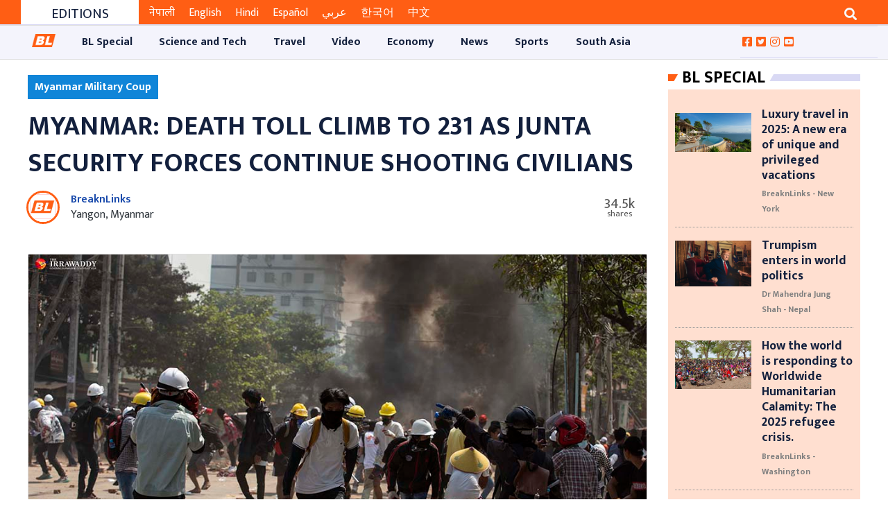

--- FILE ---
content_type: text/html; charset=UTF-8
request_url: https://breaknlinks.com/news/54420
body_size: 15542
content:
<style>
    .slug-tag {
        line-height: 30px;
        font-size: 16px;
        color: #fff;
        padding: 4px 10px;
        background-color: #1085d8
    }
</style>


<!DOCTYPE html>

<html lang="en">
<head>
    <meta charset="utf-8">
    <meta http-equiv="X-UA-Compatible" content="IE=edge">
    <link rel="shortcut icon" type="image/png" href="https://breaknlinks.com/images/favicon.png">
    <meta name="viewport" content="width=device-width, initial-scale=1, shrink-to-fit=no">
    <meta name="title" content="Media for all across the globe">
    <meta name="description" content="Media for all across the globe">
    <meta name="keywords" content="News,Science and Tech,Asia,Travel,BL Special,Australia,Video,Music,Market,Sports,Celebrity,Golf,America,Athletics,Diet,Social Media,Innovate,Hardware,Adventure,Software,Expedition and Exploration,Business,Africa,Links,Opinion,Football,Destination,Auto,Arts,Industry,Startup,Cricket,Break,Tennis,Style,Europe,UK,Middle East,Film,Economy,Crypto,Jobs,Health,Design,Basketball,Baseball,Entertainment,Article,Focus,,Your Stories,Top 10 of Everything,Top 5 Everything,American Football,Nature,Afghanistan,South Asia,Expedition,South America,North Ameirca">
        <title>
        Myanmar: Death toll climb to 231 as Junta Security Forces continue shooting civilians
    </title>
    <title>
        Media for all across the globe
    </title>
                <meta property="og:type" content="article"/>
    <meta property="og:url" content="https://breaknlinks.com/news/54420"/>
    <meta property="og:title" content="Myanmar: Death toll climb to 231 as Junta Security Forces continue shooting civilians"/>
    <meta content="Myanmar: Death toll climb to 231 as Junta Security Forces continue shooting civilians"/>
    <meta content="Breaknlinks" property="og:site_name"/>
    <meta name="title" content="Myanmar: Death toll climb to 231 as Junta Security Forces continue shooting civilians">
    <meta name="description" content="At least 11 people died on Friday in Myanmar, protesting against the Military Coup. People have been killed in the Shan state, Yangon and Mandalay.">
    <meta property="og:image" content="https://images-breaknlinks.com/english/8 March-8April/insert-pic-2.jpg"/>
    <meta property="og:description" content="At least 11 people died on Friday in Myanmar, protesting against the Military Coup. People have been killed in the Shan state, Yangon and Mandalay."/>
    <meta content="1200" property="og:image:width"/>
    <meta content="800" property="og:image:height"/>
    <meta name="twitter:card" content="summary_large_image">
    <meta name="twitter:url" content="https://breaknlinks.com/news/54420"/>
    <meta name="twitter:title" content="Myanmar: Death toll climb to 231 as Junta Security Forces continue shooting civilians"/>
    <meta name="twitter:image:src" content="https://images-breaknlinks.com/english/8 March-8April/insert-pic-2.jpg"/>
    <meta name="twitter:description" content="At least 11 people died on Friday in Myanmar, protesting against the Military Coup. People have been killed in the Shan state, Yangon and Mandalay."/>
        <meta content="" property="fb:app_id"/>
    <meta content="" property="fb:pages"/>
    <meta content="" property="fb:admins"/>
    <link rel="stylesheet"
      href="https://fonts.googleapis.com/css?family=Source+Sans+Pro:300,400,600,700,300italic,400italic,600italic">
<link rel="stylesheet" href="https://breaknlinks.com/frontend/css/bootstrap.min.css">
<link rel="stylesheet" href="https://breaknlinks.com/frontend/css/master.min.css">
<link rel="stylesheet" href="https://breaknlinks.com/frontend/css/responsive.css">
<link rel="stylesheet" href="https://breaknlinks.com/frontend/css/custom.css">

<link rel="stylesheet" href="https://cdnjs.cloudflare.com/ajax/libs/magnific-popup.js/1.1.0/magnific-popup.min.css"
      integrity="sha512-+EoPw+Fiwh6eSeRK7zwIKG2MA8i3rV/DGa3tdttQGgWyatG/SkncT53KHQaS5Jh9MNOT3dmFL0FjTY08And/Cw=="
      crossorigin="anonymous"/>



<link rel="stylesheet" href="https://cdnjs.cloudflare.com/ajax/libs/font-awesome/5.14.0/css/all.min.css">

<link rel="stylesheet" href="https://cdnjs.cloudflare.com/ajax/libs/OwlCarousel2/2.3.4/assets/owl.carousel.css"
      integrity="sha512-UTNP5BXLIptsaj5WdKFrkFov94lDx+eBvbKyoe1YAfjeRPC+gT5kyZ10kOHCfNZqEui1sxmqvodNUx3KbuYI/A=="
      crossorigin="anonymous"/>

<style>
    .photoFeature {
        text-align: center;
        border: 1px solid #e0e0e0;
        padding: 10px 20px;
        margin-top: 15px;
        margin-bottom: 15px;
    }

    .photoFeature img {
        max-width: 100%;
        margin: 0 auto 30px auto;
        display: table
    }
    .photoFeature-overlay {
        padding-top: 21px;

        position: absolute;
        top: 29.1rem;
        font: bold 24px/45px Helvetica, Sans-Serif;
        letter-spacing: -1px;
        background: rgb(0, 0, 0);
        background: rgba(0, 0, 0, 0.7);
    }

</style>
        <style>
        .page-body {
            padding: 10px !important;
        }

        .local-election {
            justify-content: center;
            align-items: center;
            flex-wrap: wrap;
            background-color: #f2f2f2;
            padding: 0 15px;
            float: left;
            position: relative;
            width: 100%;
            background-image: url(https://images.breaknlinks.com/source/bl-nepali-ad/001010-chunn.jpg);
            background-repeat: no-repeat;
            background-size: cover;
            background-position: center;
        }

        .display-flex {
            display: flex;
        }

        .local-election--timer {
            height: 50px;
            width: 50px;
            display: flex;
            flex-direction: column;
            align-items: center;
            /*justify-content: center;*/
            border: 6px solid #f90026;
            /*border-radius: 100%;*/
            margin: 0 15px;
            cursor: pointer;
        }

        .sharethis-inline-share-buttons > .st-total {
            display: none;

        }
    </style>
    
    
    
    
    

    
</head>
<body>
<div id="fb-root"></div>

<button onclick="topFunction()" id="scrollTop"
        class="btn btn-sm upToScroll" title="Scroll top">
    <i class="fas fa-angle-up"></i>
</button>

<!-- Main Header -->
<div class="bl-header">
    <div class="container-fluid">
        <div class="col-md-12">
            <div class="newBlock mx-3 px-3">
                <script async src="https://pagead2.googlesyndication.com/pagead/js/adsbygoogle.js"
                        crossorigin="anonymous"></script>
                <!-- TOP ADS ON HEADER -->
                <ins class="adsbygoogle"
                     style="display:block"
                     data-ad-client="ca-pub-6371925597086820"
                     data-ad-slot="7377579641"
                     data-ad-format="auto"
                     data-full-width-responsive="true"></ins>
                <script>
                    (adsbygoogle = window.adsbygoogle || []).push({});
                </script>
            </div>
        </div>
    </div>

<div class="container-fluid text-center px-0 header-top-ads">
    </div>
<header class="page-header">
    <section class="select-language-section bg-site-color" style="display: none;">
    <select class="form-control form-control-sm bg-transparent border-0 text-white "
            onchange="location = this.value;"
            style="transition: max-height 1s;">

                    <option class="bg-site-color border-0"
                                                            value="https://breaknlinks.com/en"
                            >
                English
            </option>
                    <option class="bg-site-color border-0"
                                                            value="https://breaknlinks.com/nepali"
                            >
                नेपाली
            </option>
                    <option class="bg-site-color border-0"
                                                            value="https://breaknlinks.com/hindi"
                            >
                हिन्दी
            </option>
                    <option class="bg-site-color border-0"
                                                            value="https://breaknlinks.com/nepali"
                            >
                Nepal
            </option>
                    <option class="bg-site-color border-0"
                                                            value="https://breaknlinks.com/eng"
                            >
                Eng
            </option>
            </select>
</section>
    <section class="header-top">
    <div class="container-fluid ">
        <div class="col-sm-12 col-md-8 col-lg-8 col-xl-8 float-left scroll-news">
            <div class="scroll-header">
                <h4>Editions</h4>
            </div>
            <div class="scroll-news-content">
                <div class="tickercontainer">
                    <div class="mask">
                        <ul style="width: 3454px; left: -2434.21px;">
                            <li>
                                <a href="https://breaknlinks.com/nepali" class="am-bl-topscroll active"
                                   target="_blank">नेपाली</a>
                            </li>
                            <li>
                                <a href="https://breaknlinks.com/en" class="am-bl-topscroll "
                                   target="_blank">English</a>
                            </li>
                            <li>
                                <a href="https://breaknlinks.com/hindi" class="am-bl-topscroll "
                                   target="_blank">Hindi</a>
                            </li>
                            <li>
                                <a href="https://breaknlinks.com/spanish" class="am-bl-topscroll " target="_blank"
                                >Español</a>
                            </li>
                            <li>
                                <a href="https://breaknlinks.com/arabic" class="am-bl-topscroll " target="_blank"
                                >عربي</a>

                            <li>
                                <a href="https://breaknlinks.com/korean" class="am-bl-topscroll " target="_blank"
                                >한국어</a>
                            </li>
                            <li>
                                <a href="https://breaknlinks.com/chinese" class="am-bl-topscroll " target="_blank"
                                >中文</a>
                            </li>
                        </ul>
                    </div>
                </div>
            </div>
        </div>
        <div class="col-sm-12 col-md-4 col-lg-4 col-xl-4 float-right ">
            <span class="overflow-hidden  float-right">
                <button class="btn btn-outline-light border-0 rounded-0 search-button" type="button"
                        data-toggle="collapse"
                        data-target="#searchDropdown" aria-expanded="false" aria-controls="searchDropdown">
                    <i class="fa fa-search"></i>
                </button>
            </span>
        </div>
        <div class="clearfix"></div>
    </div>
</section>

<div class="collapse container-fluid" id="searchDropdown">
    <div class="card card-body border-0 rounded-0 searchBody ">
        <form method="get" action="https://breaknlinks.com">
            <div class="form-row">
                <div class="col-10">
                    <input type="text" class="form-control " name="q"
                           autocomplete="off"
                           value=""
                           placeholder="Search...">
                </div>
                <div class="col-2">
                    <button class="btn bg-secondary btn-block btn-sm text-white"><i class="fa fa-search "></i></button>
                </div>
            </div>
        </form>
    </div>
</div>

    <div class="col-sm-12  d-sm-none d-md-block px-0">
    </div>



<div class="clearfix"></div>


    <div class="header-end-ads">
    </div>
<section class="amnavnd header-end bl-header-end">
    <div class="container-fluid">
        <div class="row" style="border-top: 1px solid #ddd;border-bottom: 1px solid #ddd;">
            <div class="col-md-2 col-lg-2 hiderfixed_navbar12">
                <a class="navbar-brand  hiderfixed_navbar-brand" href="https://breaknlinks.com">
                    <img class="responsive-img" id="logo_image_nav" src="https://breaknlinks.com/frontend/img/logo.png"
                         alt="BL Media">
                </a>
            </div>
            <div class="col-md-4 col-lg-0 col-xl-4 nav-pills-float">
                <ul class="nav nav-pills">
                    <li class="nav-item">
                        <form class="form-inline base-form" method="get" action="https://breaknlinks.com">
                            <div class="form-group">
                                <div class="input-group">
                                    <input type="search" name="q" class="form-control px-0"
                                           value=""
                                           placeholder="Search...">
                                    <div class="input-group-append">
                                        <button type="submit" class="btn btn-trans"><i
                                                class="fa fa-search"
                                                style="font-size: 10px; margin-top: 13px; padding-left: 20px;"></i>
                                        </button>
                                    </div>
                                </div>
                            </div>
                        </form>
                    </li>
                </ul>
            </div>
            <div class="col-md-12 col-lg-10 p-0">
                <nav class="navbar navbar-expand-lg navbar-light primary-nav navbar_fixed" id="stickyAM">
                    <button type="button" class="navbar-toggler" data-toggle="collapse" data-target="#primaryNav"
                            aria-controls="primaryNav" aria-expanded="false" aria-label="Toggle navigation">
                        <span class="navbar-toggler-icon"></span>
                    </button>
                    <div class="collapse navbar-collapse" id="primaryNav">
                        <ul class="navbar-nav">
                            <li class="nav-item  home-site-logo">
                                <a class="nav-link navbar-brand-img-logo  " href="https://breaknlinks.com">
                                    <img class="responsive-img" id="logo_image_nav"
                                         src="https://breaknlinks.com/frontend/img/logo.png" alt="BL Media">
                                </a>
                            </li>

                                                            <li class="nav-item ">
                                    <a href="https://breaknlinks.com/category/bl-special"
                                       class="nav-link" style="padding: 0.8em 1.2em !important">
                                        <nobr>
                                            BL Special
                                        </nobr>
                                    </a>
                                </li>
                                                            <li class="nav-item ">
                                    <a href="https://breaknlinks.com/category/science-and-tech"
                                       class="nav-link" style="padding: 0.8em 1.2em !important">
                                        <nobr>
                                            Science and Tech
                                        </nobr>
                                    </a>
                                </li>
                                                            <li class="nav-item ">
                                    <a href="https://breaknlinks.com/category/travel"
                                       class="nav-link" style="padding: 0.8em 1.2em !important">
                                        <nobr>
                                            Travel
                                        </nobr>
                                    </a>
                                </li>
                                                            <li class="nav-item ">
                                    <a href="https://breaknlinks.com/category/video"
                                       class="nav-link" style="padding: 0.8em 1.2em !important">
                                        <nobr>
                                            Video
                                        </nobr>
                                    </a>
                                </li>
                                                            <li class="nav-item ">
                                    <a href="https://breaknlinks.com/category/economy-28"
                                       class="nav-link" style="padding: 0.8em 1.2em !important">
                                        <nobr>
                                            Economy
                                        </nobr>
                                    </a>
                                </li>
                                                            <li class="nav-item ">
                                    <a href="https://breaknlinks.com/category/news"
                                       class="nav-link" style="padding: 0.8em 1.2em !important">
                                        <nobr>
                                            News
                                        </nobr>
                                    </a>
                                </li>
                                                            <li class="nav-item ">
                                    <a href="https://breaknlinks.com/category/sports-38-39"
                                       class="nav-link" style="padding: 0.8em 1.2em !important">
                                        <nobr>
                                            Sports
                                        </nobr>
                                    </a>
                                </li>
                                                            <li class="nav-item ">
                                    <a href="https://breaknlinks.com/category/south-asia"
                                       class="nav-link" style="padding: 0.8em 1.2em !important">
                                        <nobr>
                                            South Asia
                                        </nobr>
                                    </a>
                                </li>
                            
                        </ul>
                    </div>
                </nav>

            </div>
            <div class="col-md-12 col-lg-2 pl-0">
                <ul class="follow-social-media">
                    <li>
                        <a href="https://www.facebook.com/breaknlinks" target="_blank">
                            <i class="fab fa-facebook-square"></i></a>
                    </li>
                    <li>
                        <a href="https://twitter.com/breaknlinks" target="_blank">
                            <i class="fab fa-twitter-square"></i></a>
                    </li>
                    <li>
                        <a href="https://instagram.com/breaknlinksnp?igshid=117phr5litq3d" target="_blank">
                            <i class="fab fa-instagram"></i></a>
                    </li>
                    <li>
                        <a href="https://youtube.com/channel/UC88oI8rfTs8LwgQrH3JU7Tw" target="_blank">
                            <i class="fab fa-youtube-square"></i></a>
                    </li>
                                    </ul>
            </div>
        </div>
    </div>
</section>





</header>
<div class="container-fluid text-center">
    </div>
</div>


<!-- Main content -->
<div id="app" class="bl-body">
    
    
    
    
    
    
    
    
    
        <section class="page-body" style="padding: 0">
        <div class="container-fluid">
            <section class="cmn-section">
                <!--section news details-->
                <div class="col-sm-12 col-md-8 col-lg-9 col-xl-9 float-left">
                                            <div class="section-row">
                            <strong class="slug-tag">Myanmar Military Coup</strong>
                        </div>
                                        <div class="news-details">
                        <div class="details-header">
                            <h2 class="news-title">Myanmar: Death toll climb to 231 as Junta Security Forces continue shooting civilians</h2>
                                                        <div class="row">
                                <div class="author ml-2">
                                                                            <a class="text-center py-2" href="https://breaknlinks.com/author/reporter/breaknlinks">
                                            <img class="author__avatar"
                                                 style="border:3px solid #ff5e14;height: 3em;width: 3em;"
                                                 src="https://images-breaknlinks.com/english/uploads/reporters/923f2f7c36334064a1d8b27ea37d3bc1bllogo.jpg"
                                                 alt="BreaknLinks"
                                                 title="BreaknLinks"

                                            >
                                        </a>
                                        <div class="author__details">
                                            <a href="https://breaknlinks.com/author/reporter/breaknlinks"
                                               rel="author">
                                                BreaknLinks
                                            </a>
                                                                                            <br> <span class="text-dark">Yangon, Myanmar</span>
                                                                                    </div>
                                                                    </div>
                                <div class="media-icon">
                                    <div class="social_media_share">
                                            <span class="share-count">
                                                <small class="share-count-total"
                                                       style="font-size: 20px"></small>
                                                    <small
                                                        class="share-text"></small>
                                                </span>
                                        <div class="sharethis-inline-share-buttons"></div>
                                        


                                        
                                        
                                        
                                        
                                        
                                        
                                        
                                        
                                        
                                        
                                        
                                        
                                        
                                        
                                    </div>
                                </div>

                            </div>
                        </div>
                                                    <div class="news-banner card" style="margin-bottom: 1rem">
                                <div class="user_detail_image ">
                                    <figure class=" news-image">
                                        <a href="https://breaknlinks.com/news/54420">
                                            <img src="https://images-breaknlinks.com/english/8 March-8April/insert-pic-2.jpg"
                                                 alt=""
                                                 title="Youth protesters staged an anti-coup protest in Thaketa Township on March 19. | Photo: The Irrawaddy"
                                                 class="responsive-img">
                                        </a>
                                    </figure>
                                    <span class="float-right"
                                          style="font-size: 14px; font-style: italic;margin: 0 11px 0 0;">
                                                                                    Youth protesters staged an anti-coup protest in Thaketa Township on March 19. | Photo: The Irrawaddy
                                                                            </span>
                                </div>
                            </div>
                                                <div class="news-story">
                            <div class="col-sm-12 col-md-12 col-lg-10 col-xl-10 offset-lg-1">
                                <p style="text-align:justify"><span style="font-size:18px"><span style="font-family:Georgia,serif">At least 11 people died on Friday in Myanmar, protesting against the Military Coup. People have been killed in the Shan state, Yangon and Mandalay.</span></span></p>

<p style="text-align:justify"><span style="font-size:18px"><span style="font-family:Georgia,serif">With 11 more deaths on Friday, the death toll has now climbed to 231, according to Irrawaddy.</span></span></p>

<p style="text-align:justify"><span style="font-size:18px"><span style="font-family:Georgia,serif">The number can go high as several protestors have been severely injured in the crackdown by the Junta commanded security forces.</span></span></p>

<p style="text-align:justify"><span style="font-size:18px"><span style="font-family:Georgia,serif">The anti-coup protesters seem undeterred as they continue to protest across the country, despite barbaric efforts of the Military to terrorize protesters.</span></span></p>

<hr />
<hr />
<div style="background:#eeeeee; border:1px solid #cccccc; padding:5px 10px">
<p style="text-align:justify"><span style="font-size:18px"><span style="font-family:Georgia,serif"><strong>Previously Reported:&nbsp;</strong></span></span></p>

<hr />
<hr />
<p style="text-align:justify"><span style="font-size:18px"><span style="font-family:Georgia,serif">Burmese people, who are protesting against the military regime and for the reinstatement of democracy, have been met with sheer brutality by the Military Junta.</span></span></p>

<p style="text-align:justify"><span style="font-size:18px"><span style="font-family:Georgia,serif">The tactics used by the Military controlled security forces have been increasingly violent.</span></span></p>

<p style="text-align:justify"><span style="font-size:18px"><span style="font-family:Georgia,serif">The total death toll has crossed 220 since the Military coup on February 1.</span></span></p>

<p style="text-align:justify"><span style="font-size:18px"><span style="font-family:Georgia,serif">Reuters reported seven-person died on the spot when the military shot protesters in the central town of Aungban. One other protester who had been severely injured died in the hospital.</span></span></p>
</div>

                                                                                                                                                                        <div style="background-color: #efeee9;padding: 5px;">
                                        <ul class="list-group ">
                                            <h2 style="padding: 5px"> Also from Breaknlinks ...</h2>
                                                                                            <li class="list-group-item d-flex justify-content-start align-items-center">
                                                    <h3>
                                                        <span>1 . </span>
                                                        <a href="https://breaknlinks.com/news/54328"
                                                           class="pull-left pl-2 pt-0">
                                                            Eight more protesters shot dead by the Myanmar Military on Saturday
                                                        </a>
                                                    </h3>
                                                                                            <li class="list-group-item d-flex justify-content-start align-items-center">
                                                    <h3>
                                                        <span>2 . </span>
                                                        <a href="https://breaknlinks.com/news/54263"
                                                           class="pull-left pl-2 pt-0">
                                                            Myanmar Junta revokes the license of five media Outlets
                                                        </a>
                                                    </h3>
                                                                                            <li class="list-group-item d-flex justify-content-start align-items-center">
                                                    <h3>
                                                        <span>3 . </span>
                                                        <a href="https://breaknlinks.com/news/54342"
                                                           class="pull-left pl-2 pt-0">
                                                            Myanmar: Bloodshed continues; Death toll reaches 134
                                                        </a>
                                                    </h3>
                                                                                            <li class="list-group-item d-flex justify-content-start align-items-center">
                                                    <h3>
                                                        <span>4 . </span>
                                                        <a href="https://breaknlinks.com/news/54373"
                                                           class="pull-left pl-2 pt-0">
                                                            Myanmar: More protesters killed as the death toll nears 200
                                                        </a>
                                                    </h3>
                                                                                            <li class="list-group-item d-flex justify-content-start align-items-center">
                                                    <h3>
                                                        <span>5 . </span>
                                                        <a href="https://breaknlinks.com/news/54312"
                                                           class="pull-left pl-2 pt-0">
                                                            Myanmar: Bloodshed Continues
                                                        </a>
                                                    </h3>
                                                                                    </ul>

                                    </div>
                                
                                                                <div class="col-sm-12 col-xs-12 col-md-12">
                                    <strong> Publish
                                        : 2021-03-20 12:27:00</strong>
                                </div>
                            </div>


                        </div>

                    </div>
                    <div class="section-row">
                        <div class="col-sm-12  py-3 offset-lg-1">
                                                    </div>
                    </div>
                    <div class="section-row" id="bl_comment">
    <h2 class="comment_us">
        Give Your Comments
    </h2>
    <div class="b-tabs">
        <ul class="nav nav-tabs b-tabs-nav pb-2 pt-2">
            <li class="b-tabs-tab b-tabs-state-default">
                <a href="#all_comments" data-toggle="tab" class="b-tabs-anchor active">
                    All Comments</a>
            </li>
            <li class="b-tabs-tab b-tabs-state-default">
                <a href="#write_comments" data-toggle="tab" class="b-tabs-anchor">
                    Write Comments
                </a>
            </li>
        </ul>
        <div class="comment__wrap">
            <div class="comment-content">
                <div class="tab-content  clearfix">
                    <div class="tab-pane active" id="all_comments">
                                                <button
                            id="btn_write_comments"
                            data-tab="write_comments"
                            class="btn btn-flat btn-success">
                            Write Comments
                        </button>
                    </div>
                    <div class="tab-pane" id="write_comments">
                        <form id="comment_form" method="post"
                              action="https://breaknlinks.com/news/54420/comments">
                            <div class="form-group">
                                <label class="label required"
                                       for="full_name">Full Name</label>
                                <input type="text" id="full_name" class="form-control" name="full_name">
                            </div>
                            <div class="form-group">
                                <label class="label required"
                                       for="email">Email Address</label>
                                <input type="email" id="email" class="form-control" name="email">
                            </div>
                            <div class="form-group">
                                <label class="label required"
                                       for="description">Comments </label>
                                <textarea type="text" id="description" class="form-control"
                                          name="description"
                                          rows="5"></textarea>
                            </div>
                            <div class="form-group">
                                <button type="submit"
                                        class="btn btn-flat btn-success">Submit</button>
                                <button type="reset"
                                        class="btn btn-flat btn-danger float-right">Cancel
                                </button>

                            </div>
                        </form>
                    </div>
                    <div class="alert server_message alert-dismissible  mt-2" role="alert"
                         style="display: none">

                    </div>
                </div>
            </div>


        </div>
    </div>

</div>
<div class="section-row">
    <h2></h2>
    <div class="fb-comments"
         data-href="https://breaknlinks.com/news/54420"
         data-width="auto"  data-numposts="5"></div>
</div>

<style>
    .user_avatar {
        width: 50px;
        height: 50px;
        display: inline-block;
        vertical-align: middle;
    }

    .user_avatar img {
        width: 100%;
        height: 100%;
        border-radius: 50%;
    }

    .comment_block {
        width: 100%;
        height: auto;
        margin: 0 auto;
    }

    .comment_block .new_comment {
        width: 100%;
        height: auto;
    }

    .comment_block .new_comment .user_comment {
        list-style-type: none;
    }

    .comment_block .new_comment .comment_body {
        display: inline-block;
        vertical-align: middle;
        width: calc(100% - 75px);
        padding: 5px 10px;
        color: #555;
        background-color: #fff;
        border-bottom: 2px solid #f2f2f2;
    }


    .comment_block .new_comment .comment_toolbar {
        width: 100%;
    }

    .comment_block .new_comment .comment_toolbar ul {
        list-style-type: none;
        padding-left: 75px;
        font-size: 0;
    }

    .comment_block .new_comment .comment_toolbar ul li {
        display: inline-block;
        padding: 5px;
        font-size: 0.7rem;
        color: #d9d9d9;
    }

    .comment_block .new_comment .comment_toolbar ul li:hover {
        cursor: pointer;
    }

    .comment_block .new_comment .comment_toolbar .comment_details {
        display: inline-block;
        vertical-align: middle;
        text-align: left;
    }

    .comment_block .new_comment .comment_toolbar .comment_details li {
        color: black;
    }

    .b-tabs > .b-tabs-nav > .b-tabs-tab > .active {
        background-color: #f66c2c;
    }

    .b-tabs > .b-tabs-nav > .b-tabs-tab > a:hover {
        color: black;
    }

    .b-tabs .b-tabs-nav .b-tabs-anchor {
        padding: 0 12px;
        display: inline-block;
        text-decoration: none;
        color: rgba(0, 0, 0, .6);
        font-weight: 600;
    }

    .b-tabs .b-tabs-nav .b-tabs-tab {
        position: relative;
        top: 1px;
    }

    .b-tabs .b-tabs-tab {
        display: inline-block;
        margin: 0;
        list-style: none;
    }

    #comment_form input {
        font-weight: 600;
    }

    .b-tabs-nav {
        border-bottom: 1px solid #ccc;
        line-height: 40px;
    }


    #bl_comment .nav-pills > li > a {
        border-radius: 4px 4px 0 0;
    }

    .comment_us {
        background-color: #f6f1f1;
        padding: 15px;
        margin-top: 0;
    }

    label.required:after {
        content: " *";
        color: red;
    }

    .comment__wrap {
        background-color: #f6f1f1;
        padding: 15px;
        margin-top: 0;
        border-radius: 4px;
    }

    .error {
        color: #f31717;
        margin-left: 5px;
    }

    .has-error {
        border-color: #f51818;
    }
</style>


                                            <div class="newsBlock mx-3">
                            <script async
                                    src="https://pagead2.googlesyndication.com/pagead/js/adsbygoogle.js"
                                    crossorigin="anonymous"></script>
                            <!-- BELOW RECOMMENDATION -->
                            <ins class="adsbygoogle"
                                 style="display:block"
                                 data-ad-client="ca-pub-6371925597086820"
                                 data-ad-slot="5597594116"
                                 data-ad-format="auto"
                                 data-full-width-responsive="true"></ins>
                            <script>
                                (adsbygoogle = window.adsbygoogle || []).push({});
                            </script>
                        </div>
                    
                                        <div class="section-row">
        <div class="newsBlock type-4 recommendation">
            <div class="block-header gn-heading">
                <h2><a href="#">Recommended</a></h2>
            </div>
            <div class="block-body" style="background-color: #e9eef3;" >
                <div class="row">
                                            <div class="col-sm-12 col-md-6 col-lg-3 col-xl-3 float-left">
                            <div class="news-item recommendation-card" style="border-bottom: none;">
                                <figure class=" ">
    <a href="https://breaknlinks.com/news/62770"
       class="">
        <img src="https://breaknlinks.blr1.cdn.digitaloceanspaces.com/Photos/cup.avif"
             alt="Photo credit:-The Daily Star"
             style="object-fit: contain"
             title=""
             class=" card-img-top">
    </a>
</figure>
                                <div class="news-content">
                                    <h5 class="custom-news-title  ">
        <a href="https://breaknlinks.com/news/62770">
                            Real Madrid Welcome New Era Under Xabi Alonso Ahead of Club World Cup
                    </a>

    </h5>

                                </div>
                            </div>
                        </div>
                                            <div class="col-sm-12 col-md-6 col-lg-3 col-xl-3 float-left">
                            <div class="news-item recommendation-card" style="border-bottom: none;">
                                <figure class=" ">
    <a href="https://breaknlinks.com/news/62743"
       class="">
        <img src="https://breaknlinks.blr1.cdn.digitaloceanspaces.com/Photos/children.avif"
             alt="Photo credit:-CBC"
             style="object-fit: contain"
             title=""
             class=" card-img-top">
    </a>
</figure>
                                <div class="news-content">
                                    <h5 class="custom-news-title  ">
        <a href="https://breaknlinks.com/news/62743">
                            The trauma of the war survivors should not be taken lightly, especially that of the children
                    </a>

    </h5>

                                </div>
                            </div>
                        </div>
                                            <div class="col-sm-12 col-md-6 col-lg-3 col-xl-3 float-left">
                            <div class="news-item recommendation-card" style="border-bottom: none;">
                                <figure class=" ">
    <a href="https://breaknlinks.com/news/62741"
       class="">
        <img src="https://breaknlinks.blr1.cdn.digitaloceanspaces.com/Photos/wildire.webp"
             alt="Photo credit:-Bloomberg"
             style="object-fit: contain"
             title=""
             class=" card-img-top">
    </a>
</figure>
                                <div class="news-content">
                                    <h5 class="custom-news-title  ">
        <a href="https://breaknlinks.com/news/62741">
                            South Korea Struggles with More Wildfires as Temperatures Rise and Climate Change Intensifies
                    </a>

    </h5>

                                </div>
                            </div>
                        </div>
                                            <div class="col-sm-12 col-md-6 col-lg-3 col-xl-3 float-left">
                            <div class="news-item recommendation-card" style="border-bottom: none;">
                                <figure class=" ">
    <a href="https://breaknlinks.com/news/62727"
       class="">
        <img src="https://breaknlinks.blr1.cdn.digitaloceanspaces.com/maldives.webp"
             alt="Photo credit:-Winged Boots"
             style="object-fit: contain"
             title=""
             class=" card-img-top">
    </a>
</figure>
                                <div class="news-content">
                                    <h5 class="custom-news-title  ">
        <a href="https://breaknlinks.com/news/62727">
                            Luxury travel in 2025: A new era of unique and privileged vacations
                    </a>

    </h5>

                                </div>
                            </div>
                        </div>
                                    </div>
            </div>

        </div>
    </div>
                                            <div class="newsBlock mx-3">
                            <script async src="https://pagead2.googlesyndication.com/pagead/js/adsbygoogle.js"
                                    crossorigin="anonymous"></script>
                            <ins class="adsbygoogle"
                                 style="display:block"
                                 data-ad-client="ca-pub-6371925597086820"
                                 data-ad-slot="3115256223"
                                 data-ad-format="auto"
                                 data-full-width-responsive="true"></ins>
                            <script>
                                (adsbygoogle = window.adsbygoogle || []).push({});
                            </script>
                        </div>
                                        <div class="section-row">
    <div class="newsBlock type-4 recommendation">
        <div class="block-header gn-heading">
            <h2><a href="#">Related News</a></h2>
        </div>
        <div class="block-body">
            <div class="row">
                                    <div class="col-sm-12 col-md-6 col-lg-4 col-xl-4 float-left">
                        <div class="news-item recommendation-card">
                            <figure class=" ">
    <a href="https://breaknlinks.com/news/62670"
       class="">
        <img src="https://breaknlinks.blr1.cdn.digitaloceanspaces.com/gaza.jpeg"
             alt="Photo credit:-Malay Mail"
             style="object-fit: contain"
             title=""
             class=" card-img-top">
    </a>
</figure>
                            <div class="news-content">
                                <h5 class="custom-news-title  ">
        <a href="https://breaknlinks.com/news/62670">
                            Israel and Hamas agrees to temporary agreement, offering hope for peace on the ongoing conflict.
                    </a>

    </h5>

                                
                            </div>
                        </div>
                    </div>
                                    <div class="col-sm-12 col-md-6 col-lg-4 col-xl-4 float-left">
                        <div class="news-item recommendation-card">
                            <figure class=" ">
    <a href="https://breaknlinks.com/news/62645"
       class="">
        <img src="https://images-breaknlinks.com/english/10/Head-of-Hamas&#039;s-political-bureau-has-been-killed-in-Tehran.jpg"
             alt="Break n Links"
             style="object-fit: contain"
             title="[Fazil Abd Erahim/Anadolu Agency]"
             class=" card-img-top">
    </a>
</figure>
                            <div class="news-content">
                                <h5 class="custom-news-title  ">
        <a href="https://breaknlinks.com/news/62645">
                            Hamas leader Ismail Haniyeh killed in attack in Iran
                    </a>

    </h5>

                                
                            </div>
                        </div>
                    </div>
                                    <div class="col-sm-12 col-md-6 col-lg-4 col-xl-4 float-left">
                        <div class="news-item recommendation-card">
                            <figure class=" ">
    <a href="https://breaknlinks.com/news/62641"
       class="">
        <img src="https://breaknlinks.blr1.cdn.digitaloceanspaces.com/2024/Add/-Chen-song,ambassador-of-the-people&#039;s-republic-of-china-to-nepal.--.jpg"
             alt="RSS"
             style="object-fit: contain"
             title=""
             class=" card-img-top">
    </a>
</figure>
                            <div class="news-content">
                                <h5 class="custom-news-title  ">
        <a href="https://breaknlinks.com/news/62641">
                            China’s commitment: Anchored in Modernization and further Deepening Reform
                    </a>

    </h5>

                                
                            </div>
                        </div>
                    </div>
                                    <div class="col-sm-12 col-md-6 col-lg-4 col-xl-4 float-left">
                        <div class="news-item recommendation-card">
                            <figure class=" ">
    <a href="https://breaknlinks.com/news/62622"
       class="">
        <img src="https://images-breaknlinks.com/english/2023/Nov/india-tunnel-collapse.webp"
             alt=""
             style="object-fit: contain"
             title="Photo: Shankar Prasad Nautiyal/Reuters"
             class=" card-img-top">
    </a>
</figure>
                            <div class="news-content">
                                <h5 class="custom-news-title  ">
        <a href="https://breaknlinks.com/news/62622">
                            Workers Trapped in Indian Tunnel Could Be Stuck for Upto a Month - Expert
                    </a>

    </h5>

                                
                            </div>
                        </div>
                    </div>
                                    <div class="col-sm-12 col-md-6 col-lg-4 col-xl-4 float-left">
                        <div class="news-item recommendation-card">
                            <figure class=" ">
    <a href="https://breaknlinks.com/news/62619"
       class="">
        <img src="https://images-breaknlinks.com/english/2023/July/Typhoon-Khanun.jpg"
             alt=""
             style="object-fit: contain"
             title="Typhoon Khanun swept into Okinawa Wednesday, killing one man and knocking out power in over a third of households. The slow-moving typhoon is bringing strong winds and torrential rains. (Photo: Jiji Press Japan/EPA-EFE)"
             class=" card-img-top">
    </a>
</figure>
                            <div class="news-content">
                                <h5 class="custom-news-title  ">
        <a href="https://breaknlinks.com/news/62619">
                            Typhoon Khanun kills one in Japan, knocks power out in Okinawa
                    </a>

    </h5>

                                
                            </div>
                        </div>
                    </div>
                                    <div class="col-sm-12 col-md-6 col-lg-4 col-xl-4 float-left">
                        <div class="news-item recommendation-card">
                            <figure class=" ">
    <a href="https://breaknlinks.com/news/62600"
       class="">
        <img src="https://images-breaknlinks.com/english/2023/June/Russian-Waarship-Near-Taiwan-Waters.webp"
             alt=""
             style="object-fit: contain"
             title="The two ships were part of the Russian Pacific Fleet (Photo: Russian Defence Ministry Press Service via AP/File)"
             class=" card-img-top">
    </a>
</figure>
                            <div class="news-content">
                                <h5 class="custom-news-title  ">
        <a href="https://breaknlinks.com/news/62600">
                            Two Russian warships detected near Taiwanese waters
                    </a>

    </h5>

                                
                            </div>
                        </div>
                    </div>
                            </div>
        </div>

    </div>
</div>

                </div>
                <!--ended news details section-->
                <!--right panel section-->
                <div class="col-sm-12 col-md-4 col-lg-3 col-xl-3 float-right">
                    <div class="newsBlock type-8 bisheshNew front_body_position_3 ">
            <div class="block-header gn-heading">
                <h2>
                    <a href="https://breaknlinks.com/category/bl-special">
                        Bl Special
                    </a>
                </h2>

            </div>
            <div class="block-body blspecial-body">
                                    <div class="news-item">
                        <div class="fixed-height-img-2">
                            <figure class=" news-image">
    <a href="https://breaknlinks.com/news/62727"
       class="">
        <img src="https://breaknlinks.blr1.cdn.digitaloceanspaces.com/maldives.webp"
             alt="Photo credit:-Winged Boots"
             style="object-fit: contain"
             title=""
             class=" responsive-img">
    </a>
</figure>
                        </div>
                        <div class="news-content">
                            <h5 class="custom-news-title  ">
        <a href="https://breaknlinks.com/news/62727">
                            Luxury travel in 2025: A new era of unique and privileged vacations
                    </a>

    </h5>

                            <div class="hr-list wide stamp float-left">
            <ul>
                <li>
                                            <a href="https://breaknlinks.com/author/reporter/breaknlinks">
                            BreaknLinks - New York
                        </a>
                                    </li>
            </ul>
        </div>
    
                        </div>
                    </div>
                                    <div class="news-item">
                        <div class="fixed-height-img-2">
                            <figure class=" news-image">
    <a href="https://breaknlinks.com/news/62707"
       class="">
        <img src="https://breaknlinks.blr1.cdn.digitaloceanspaces.com/Social news/trump_profile_smithsonian--1140x684.jpg"
             alt="Break n Links"
             style="object-fit: contain"
             title=""
             class=" responsive-img">
    </a>
</figure>
                        </div>
                        <div class="news-content">
                            <h5 class="custom-news-title  ">
        <a href="https://breaknlinks.com/news/62707">
                            Trumpism enters in world politics
                    </a>

    </h5>

                            <div class="hr-list wide stamp float-left">
            <ul>
                <li>
                                            <a href="https://breaknlinks.com/author/reporter/Dr%20Mahendra%20Jung%20Shah">
                            Dr Mahendra Jung Shah - Nepal
                        </a>
                                    </li>
            </ul>
        </div>
    
                        </div>
                    </div>
                                    <div class="news-item">
                        <div class="fixed-height-img-2">
                            <figure class=" news-image">
    <a href="https://breaknlinks.com/news/62679"
       class="">
        <img src="https://breaknlinks.blr1.cdn.digitaloceanspaces.com/refugee.jpg"
             alt="Photo credit:-Concern Worldwide"
             style="object-fit: contain"
             title=""
             class=" responsive-img">
    </a>
</figure>
                        </div>
                        <div class="news-content">
                            <h5 class="custom-news-title  ">
        <a href="https://breaknlinks.com/news/62679">
                            How the world is responding to Worldwide Humanitarian Calamity: The 2025 refugee crisis.
                    </a>

    </h5>

                            <div class="hr-list wide stamp float-left">
            <ul>
                <li>
                                            <a href="https://breaknlinks.com/author/reporter/breaknlinks">
                            BreaknLinks - Washington
                        </a>
                                    </li>
            </ul>
        </div>
    
                        </div>
                    </div>
                                    <div class="news-item">
                        <div class="fixed-height-img-2">
                            <figure class=" news-image">
    <a href="https://breaknlinks.com/news/62656"
       class="">
        <img src="https://images-breaknlinks.com/english/canada/Nepal-Indo-Relations.JPG"
             alt="Break n Links"
             style="object-fit: contain"
             title="Nepal India Flag"
             class=" responsive-img">
    </a>
</figure>
                        </div>
                        <div class="news-content">
                            <h5 class="custom-news-title  ">
        <a href="https://breaknlinks.com/news/62656">
                            Indo-Nepal relation shouldn’t have another boomerang
                    </a>

    </h5>

                            <div class="hr-list wide stamp float-left">
            <ul>
                <li>
                                            <a href="https://breaknlinks.com/author/reporter/Radhakrishna-Deuja">
                            By Radhakrishna Deuja - New York
                        </a>
                                    </li>
            </ul>
        </div>
    
                        </div>
                    </div>
                                    <div class="news-item">
                        <div class="fixed-height-img-2">
                            <figure class=" news-image">
    <a href="https://breaknlinks.com/news/62655"
       class="">
        <img src="https://images-breaknlinks.com/english/canada/Trum-v-Hariis.JPG"
             alt="Break n Links"
             style="object-fit: contain"
             title="Pic: Trump and Harris"
             class=" responsive-img">
    </a>
</figure>
                        </div>
                        <div class="news-content">
                            <h5 class="custom-news-title  ">
        <a href="https://breaknlinks.com/news/62655">
                            Election 2024 live updates: Trump court docs usealed as candidates focus on Michigan
                    </a>

    </h5>

                            <div class="hr-list wide stamp float-left">
            <ul>
                <li>
                                            <a href="https://breaknlinks.com/author/reporter/usa-today">
                            USA Today
                        </a>
                                    </li>
            </ul>
        </div>
    
                        </div>
                    </div>
                            </div>
        </div>
                                                        <div class="newsBlock my-3">
                            <script async
                                    src="https://pagead2.googlesyndication.com/pagead/js/adsbygoogle.js"
                                    crossorigin="anonymous"></script>
                            <!-- Aside Logo -->
                            <ins class="adsbygoogle"
                                 style="display:block"
                                 data-ad-client="ca-pub-6371925597086820"
                                 data-ad-slot="3110130257"
                                 data-ad-format="auto"
                                 data-full-width-responsive="true"></ins>
                            <script>
                                (adsbygoogle = window.adsbygoogle || []).push({});
                            </script>
                        </div>
                                                                                    <div class="newsBlock my-3">
                            <script async src="https://pagead2.googlesyndication.com/pagead/js/adsbygoogle.js"
                                    crossorigin="anonymous"></script>
                            <!-- IN NEWS DETAILS -->
                            <ins class="adsbygoogle"
                                 style="display:block"
                                 data-ad-client="ca-pub-6371925597086820"
                                 data-ad-slot="5601818764"
                                 data-ad-format="auto"
                                 data-full-width-responsive="true"></ins>

                            <script>
                                (adsbygoogle = window.adsbygoogle || []).push({});
                            </script>
                        </div>
                                        
                                    </div>
                <!--ended right panel section-->
            </section>
            <div class="clearfix"></div>
        </div>
    </section>
</div>
<!-- /.content -->

<div class="bl-footer">
    <section class="ads-section pb-3">
        <div class="container-fluid text-center">
                    </div>
    </section>
    <ins class="adsbygoogle"
         style="display:block"
         data-ad-client="ca-pub-6371925597086820"
         data-ad-slot="1905731581"
         data-ad-format="link"
         data-full-width-responsive="true"></ins>
<footer class="main-footer" style="margin-top: 0;">
    <div class="footer-middle">
        <div class="container">
            <div class="row pb-2">
                <div class="col-12 col-md-3 my-auto">
                    <div class="footer-pad">
                        <a href="https://breaknlinks.com">
                            <picture class="brand-logo ">
                                <img class="img img-responsive" src="https://breaknlinks.com/frontend/img/logo.png" height="30"
                                     width="100"
                                     alt="BL Media">
                            </picture>
                        </a>
                        <h4 class="text-white">BL media Inc</h4>
                        <p class="text-white">Media for all across the globe</p>
                        <p class="text-white"></p>
                    </div>
                </div>
                <div class="col-12 col-md-2 col-sm-6 ">
                    <!--Column1-->
                    <div class="footer-pad ">
                        <h4 class="text-white"><strong>
                                Editions
                            </strong></h4>
                        <ul class="list-unstyled">
                            <li><a href="https://breaknlinks.com/nepali">नेपाली</a></li>
                            <li><a href="https://breaknlinks.com/en">English</a></li>
                            <li><a href="https://breaknlinks.com/hindi">Hindi</a></li>
                        </ul>
                    </div>
                </div>
                <div class="col-12 col-md-4 col-sm-6 ">
                    <!--Column1-->
                    <div class="footer-pad">
                        <h4 class="text-white">About Us</h4>
                        <ul class="list-unstyled">
                            <li>Email : breaknlinks@gmail.com</li>
                            <li>Contact No : +97714496040</li>
                                                                                    <li>Address :
                                New Baneshowr,10 Kathmandu
                            </li>
                        </ul>
                    </div>
                </div>
                <div class="col-12 col-md-3 col-sm-6  ">
                    <!--Column1-->
                    <div class="footer-pad">
                        <h4 class="text-white">Connect with us</h4>
                        <ul class="social-network social-circle">
                            <li><a href="https://www.facebook.com/breaknlinks" target="_blank"
                                   class="icoFacebook"
                                   title="Facebook">
                                    <i class="fab fa-facebook"></i></a>
                            </li>
                            <li><a href="https://twitter.com/breaknlinks" class="icoTwitter"
                                   target="_blank" title="Twitter"><i
                                        class="fab fa-twitter"></i></a></li>
                            <li><a href="https://www.Instagram.com/breaknlinks" class="icoInstagram"
                                   target="_blank"
                                   title="instagram"><i
                                        class="fab fa-instagram"></i></a>
                            </li>
                            <li><a href="https://youtube.com/channel/UC88oI8rfTs8LwgQrH3JU7Tw" class="icoYoutube"
                                   target="_blank" title="Twitter"><i
                                        class="fab fa-youtube"></i></a></li>
                        </ul>
                    </div>
                </div>
            </div>
            <div class="row">
                <div class="col-md-12 copy">
                    <p class="text-center text-white">
                        Copyright &copy; 2026                        <a href="https://breaknlinks.com" target="_blank" class="text-white">
                            - BL Media. All rights reserved.
                        </a>
                </div>
            </div>


        </div>
    </div>
</footer>
<!--ended page footer-->

</div>

<!-- Google tag (gtag.js) -->
<script async src="https://www.googletagmanager.com/gtag/js?id=G-XJT94XZEKN"></script>
<script>
    window.dataLayer = window.dataLayer || [];

    function gtag() {
        dataLayer.push(arguments);
    }

    gtag('js', new Date());

    gtag('config', 'G-XJT94XZEKN');
</script>

</body>
<script src="https://code.jquery.com/jquery-3.2.1.slim.min.js"
        integrity="sha384-KJ3o2DKtIkvYIK3UENzmM7KCkRr/rE9/Qpg6aAZGJwFDMVNA/GpGFF93hXpG5KkN"
        crossorigin="anonymous"></script>
<script src="https://cdnjs.cloudflare.com/ajax/libs/popper.js/1.12.9/umd/popper.min.js"
        integrity="sha384-ApNbgh9B+Y1QKtv3Rn7W3mgPxhU9K/ScQsAP7hUibX39j7fakFPskvXusvfa0b4Q"
        crossorigin="anonymous"></script>
<script src="https://maxcdn.bootstrapcdn.com/bootstrap/4.0.0/js/bootstrap.min.js"
        integrity="sha384-JZR6Spejh4U02d8jOt6vLEHfe/JQGiRRSQQxSfFWpi1MquVdAyjUar5+76PVCmYl"
        crossorigin="anonymous"></script>
<script src="https://cdnjs.cloudflare.com/ajax/libs/OwlCarousel2/2.3.4/owl.carousel.min.js"
        integrity="sha512-bPs7Ae6pVvhOSiIcyUClR7/q2OAsRiovw4vAkX+zJbw3ShAeeqezq50RIIcIURq7Oa20rW2n2q+fyXBNcU9lrw=="
        crossorigin="anonymous"></script>
<script src="https://cdnjs.cloudflare.com/ajax/libs/magnific-popup.js/1.1.0/jquery.magnific-popup.min.js"
        integrity="sha512-IsNh5E3eYy3tr/JiX2Yx4vsCujtkhwl7SLqgnwLNgf04Hrt9BT9SXlLlZlWx+OK4ndzAoALhsMNcCmkggjZB1w=="
        crossorigin="anonymous"></script>


<script type='text/javascript' src='https://platform-api.sharethis.com/js/sharethis.js#property=628fa698b2339200190e6254&product=sop' async='async'></script>

<script>

    // scrollTop button
    mybutton = document.getElementById("scrollTop");
    // When the user scrolls down 20px from the top of the document, show the button
    window.onscroll = function () {
        scrollFunction()
    };

    function scrollFunction() {
        if (document.body.scrollTop > 20 || document.documentElement.scrollTop > 20) {
            mybutton.style.display = "block";
        } else {
            mybutton.style.display = "none";
        }
    }

    // When the user clicks on the button, scroll to the top of the document
    function topFunction() {
        document.body.scrollTop = 0; // For Safari
        document.documentElement.scrollTop = 0; // For Chrome, Firefox, IE and Opera
    }


</script>





    <script>
        function removedSpinner(button, reset) {
            let form = $('#comment_form')
            setTimeout(function () {
                button.html('').text('Write Comments').removeAttr('disabled');
                if (reset === true) {
                    form.trigger('reset');
                }
            }, reset ? 100 : 1000)
        }

        $(document).ready(function () {
            $('#comment_form').submit(function (e) {
                $(this).find('.has-error').removeClass('has-error');
                let button = $(this).find('button[type="submit"]');
                button.attr('disabled', 'disabled').html('<i class="fa fa-spinner fa-spin"></i>');
                e.preventDefault();
                let full_name = $('input[name="full_name"]');
                let email = $('input[name="email"]');
                let description = $('textarea[name="description"]');
                $(".error").remove();
                if (full_name.val().length < 1) {
                    full_name.addClass('has-error')
                    full_name.after('<span class="error">Full name is required</span>');
                    removedSpinner(button,false);
                    return;
                }
                if (description.val().length < 1) {
                    description.addClass('has-error')
                    description.after('<span class="error">Comment is required</span>');
                    removedSpinner(button, false);
                    return;
                }
                if (email.val().length < 1) {
                    email.addClass('has-error')
                    email.after('<span class="error">Email is required</span>');
                    removedSpinner(button, false);
                    return;
                }
                $.ajax({
                    url: 'https://breaknlinks.com/news/54420/comments',
                    method: 'POST',
                    data: {
                        '_token': 'IDXzudbilkFgR923Xmg65uWVswbKnVi8JEaWhPAU',
                        "full_name": full_name.val(),
                        "description": description.val(),
                        "email": email.val(),
                        'news_id': '54420'
                    }, success: function (response) {
                        $('.server_message')
                            .css("display", "flex")
                            .addClass('alert-success')
                            .html(alertMessageWithClose(response.success));
                        removedSpinner(button, true);
                        $('#all_comments').addClass('active show');
                        $('#write_comments').removeClass('active');
                        $('.nav-tabs a[href="#write_comments"]').removeClass('active');
                        $('.nav-tabs a[href="#all_comments"]').addClass('active');
                    }, error: function (error) {
                        if (error.status === 500) {
                            $('.server_message')
                                .css('display', 'flex')
                                .addClass('alert-danger')
                                .html(alertMessageWithClose(error['responseJSON'].error));
                        } else {
                            let errors = error['responseJSON'].errors;
                            for (let e in errors) {
                                $('#comment_form').find('#' + e).addClass('').addClass('has-error')
                                    .after(`<span class="error">${errors[e]}</span>`);
                            }
                        }
                        removedSpinner(button, false);
                    }

                })


            });

        });
        $('#btn_write_comments').on('click', function () {
            $('#write_comments').addClass('active show');
            $('#all_comments').removeClass('active');
            $('.nav-tabs a[href="#write_comments"]').addClass('active');
            $('.nav-tabs a[href="#all_comments"]').removeClass('active');
        });
        const alertMessageWithClose = (message) => {
            return `
           <strong>${message}</strong>
            <button type="button" class="close" data-dismiss="alert" aria-label="Close">
                <span aria-hidden="true">&times;</span>
            </button>
           `
        }
    </script>
    <script async defer crossorigin="anonymous"
            src="https://connect.facebook.net/en_US/sdk.js#xfbml=1&version=v10.0&appId=2197466943852133&autoLogAppEvents=1"
            nonce="I85MIOGN"></script>
    <script src="https://code.jquery.com/jquery-3.1.1.min.js"></script>
    <script>
        $(document).ready(function () {
            countFBShare();
            $('.sharethis-inline-share-buttons').find('.st-total').remove()
        })

        function kFormatter(num) {
            return Math.abs(num) > 999 ? Math.sign(num) * ((Math.abs(num) / 1000).toFixed(1)) + 'k' : Math.sign(num) * Math.abs(num)
        }

        function countFBShare() {
            $('.sharethis-inline-share-buttons').find('.st-total').remove();
            $.ajax({
                url: 'https://breaknlinks.com/getViewCount',
                data: {
                    'id': "54420",
                },
                method: 'GET',
                success: function (res) {
                    if (res) {
                        $('.sharethis-inline-share-buttons').find('.st-total').remove()
                        let o = res.count;
                        if (o > 0) {
                            setTimeout(function () {
                                $('.sharethis-inline-share-buttons').find('.st-total').remove()
                            }, 1000);
                            $('.share-count-total').html(kFormatter(o));
                            $('.share-text').html('shares');
                        }

                    }

                }
            })
        }
    </script>
    <script>
        $(document).ready(function () {
            $(window).scroll(function () {
                var sticky = $('.bl-header-end'),
                    scroll = $(window).scrollTop();

                if (scroll >= 150) sticky.addClass('headerfixed');
                else sticky.removeClass('headerfixed');
            });
        });
    </script>
<script type="text/javascript">
    var infolinks_pid = 3415328; var infolinks_wsid = 0;
</script>
<script type="text/javascript" src="//resources.infolinks.com/js/infolinks_main.js"></script>

</html>


--- FILE ---
content_type: text/html; charset=utf-8
request_url: https://www.google.com/recaptcha/api2/aframe
body_size: 265
content:
<!DOCTYPE HTML><html><head><meta http-equiv="content-type" content="text/html; charset=UTF-8"></head><body><script nonce="F0E1boUXY0Jlxi0aVlhicQ">/** Anti-fraud and anti-abuse applications only. See google.com/recaptcha */ try{var clients={'sodar':'https://pagead2.googlesyndication.com/pagead/sodar?'};window.addEventListener("message",function(a){try{if(a.source===window.parent){var b=JSON.parse(a.data);var c=clients[b['id']];if(c){var d=document.createElement('img');d.src=c+b['params']+'&rc='+(localStorage.getItem("rc::a")?sessionStorage.getItem("rc::b"):"");window.document.body.appendChild(d);sessionStorage.setItem("rc::e",parseInt(sessionStorage.getItem("rc::e")||0)+1);localStorage.setItem("rc::h",'1769086694702');}}}catch(b){}});window.parent.postMessage("_grecaptcha_ready", "*");}catch(b){}</script></body></html>